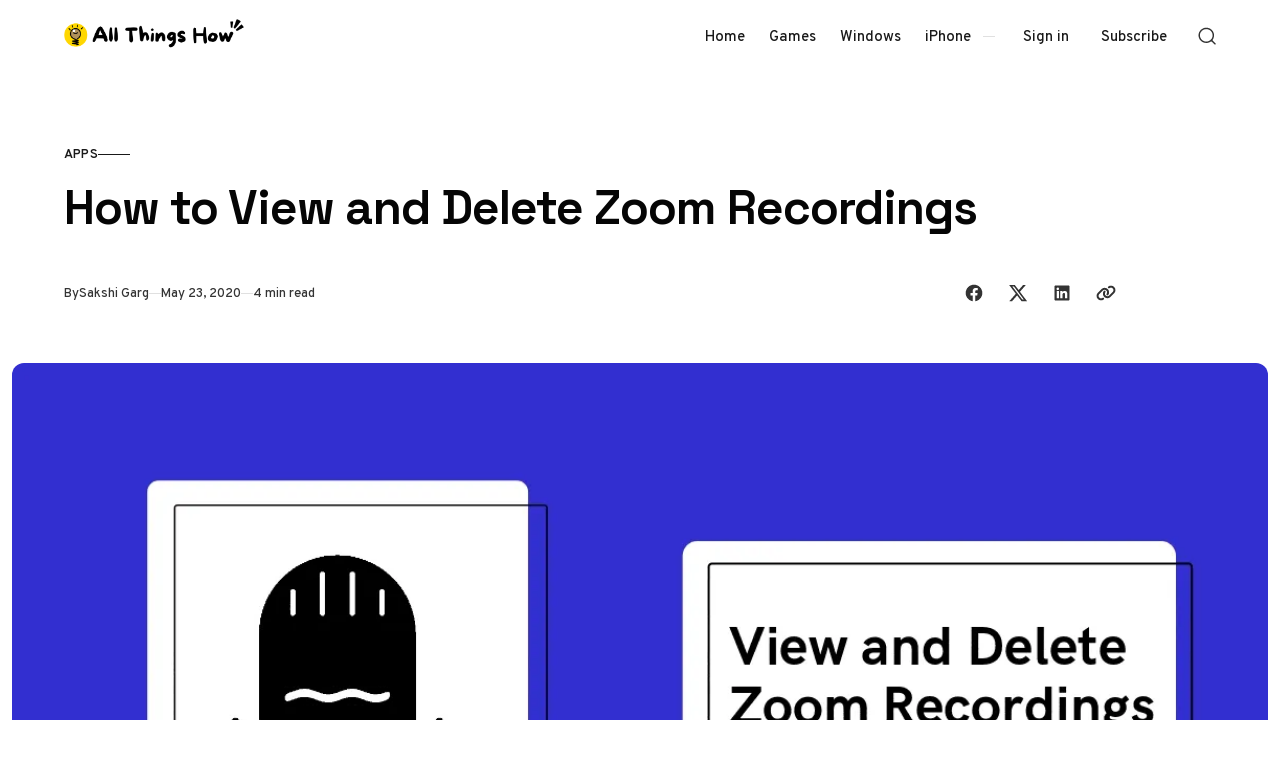

--- FILE ---
content_type: text/html; charset=utf-8
request_url: https://allthings.how/how-to-view-and-delete-zoom-recordings/
body_size: 14942
content:
<!doctype html>
<html lang="en" class="no-js" data-color-scheme="light" data-accent-color-scheme="dark" data-accent-color-contrast="true" data-accent-color-dark-contrast="false">

<head>
    <title>How to View and Delete Zoom Recordings</title>
    <meta charset="utf-8">
    <meta name="viewport" content="width=device-width, initial-scale=1.0">
    <script>document.documentElement.classList.replace('no-js','js');</script>
    <script>
        if (window.localStorage.getItem(`pinolada-pcs-${window.location.hostname}`) && !document.documentElement.hasAttribute('data-prefers-color-scheme')) {
            document.documentElement.setAttribute('data-prefers-color-scheme', window.localStorage.getItem(`pinolada-pcs-${window.location.hostname}`));
        }
    </script>

            <link rel="preload" as="image"
            imagesrcset="/content/images/size/w500/format/webp/wordpress/2020/05/allthings.how-how-to-view-and-delete-zoom-recordings-view-and-delete-zoom-recordings.gif 500w,/content/images/size/w640/format/webp/wordpress/2020/05/allthings.how-how-to-view-and-delete-zoom-recordings-view-and-delete-zoom-recordings.gif 640w,/content/images/size/w855/format/webp/wordpress/2020/05/allthings.how-how-to-view-and-delete-zoom-recordings-view-and-delete-zoom-recordings.gif 855w,/content/images/size/w1120/format/webp/wordpress/2020/05/allthings.how-how-to-view-and-delete-zoom-recordings-view-and-delete-zoom-recordings.gif 1120w,/content/images/size/w1284/format/webp/wordpress/2020/05/allthings.how-how-to-view-and-delete-zoom-recordings-view-and-delete-zoom-recordings.gif 1284w,/content/images/size/w1920/format/webp/wordpress/2020/05/allthings.how-how-to-view-and-delete-zoom-recordings-view-and-delete-zoom-recordings.gif 1920w,/content/images/size/w2560/format/webp/wordpress/2020/05/allthings.how-how-to-view-and-delete-zoom-recordings-view-and-delete-zoom-recordings.gif 2560w"
            imagesizes="(min-width: 82.75em) 1284px, calc(100vw - 16px)">


    
    <link rel="preload" as="font" type="font/woff2" href="https://allthings.how/assets/fonts/space-grotesk-v16-regular-latin.woff2?v=86fc14df86" crossorigin>
    <link rel="preload" as="font" type="font/woff2" href="https://allthings.how/assets/fonts/overpass-v13-regular-latin.woff2?v=86fc14df86" crossorigin>

<style>
    @font-face {
        font-family: 'Space Grotesk';
        font-style: normal;
        font-weight: 300 700;
        font-display: swap;
        src: url('https://allthings.how/assets/fonts/space-grotesk-v16-regular-latin-ext.woff2?v=86fc14df86') format('woff2');
        unicode-range: U+0100-02AF, U+0304, U+0308, U+0329, U+1E00-1E9F, U+1EF2-1EFF, U+2020, U+20A0-20AB, U+20AD-20C0, U+2113, U+2C60-2C7F, U+A720-A7FF;
    }

    @font-face {
        font-family: 'Space Grotesk';
        font-style: normal;
        font-weight: 300 700;
        font-display: swap;
        src: url('https://allthings.how/assets/fonts/space-grotesk-v16-regular-latin.woff2?v=86fc14df86') format('woff2');
        unicode-range: U+0000-00FF, U+0131, U+0152-0153, U+02BB-02BC, U+02C6, U+02DA, U+02DC, U+0304, U+0308, U+0329, U+2000-206F, U+2074, U+20AC, U+2122, U+2191, U+2193, U+2212, U+2215, U+FEFF, U+FFFD;
    }
    @font-face {
        font-family: 'Overpass';
        font-style: italic;
        font-weight: 100 900;
        font-display: swap;
        src: url('https://allthings.how/assets/fonts/overpass-v13-italic-latin-ext.woff2?v=86fc14df86') format('woff2');
        unicode-range: U+0100-02AF, U+0304, U+0308, U+0329, U+1E00-1E9F, U+1EF2-1EFF, U+2020, U+20A0-20AB, U+20AD-20C0, U+2113, U+2C60-2C7F, U+A720-A7FF;
    }

    @font-face {
        font-family: 'Overpass';
        font-style: italic;
        font-weight: 100 900;
        font-display: swap;
        src: url('https://allthings.how/assets/fonts/overpass-v13-italic-latin.woff2?v=86fc14df86') format('woff2');
        unicode-range: U+0000-00FF, U+0131, U+0152-0153, U+02BB-02BC, U+02C6, U+02DA, U+02DC, U+0304, U+0308, U+0329, U+2000-206F, U+2074, U+20AC, U+2122, U+2191, U+2193, U+2212, U+2215, U+FEFF, U+FFFD;
    }

    @font-face {
        font-family: 'Overpass';
        font-style: normal;
        font-weight: 100 900;
        font-display: swap;
        src: url('https://allthings.how/assets/fonts/overpass-v13-regular-latin-ext.woff2?v=86fc14df86') format('woff2');
        unicode-range: U+0100-02AF, U+0304, U+0308, U+0329, U+1E00-1E9F, U+1EF2-1EFF, U+2020, U+20A0-20AB, U+20AD-20C0, U+2113, U+2C60-2C7F, U+A720-A7FF;
    }

    @font-face {
        font-family: 'Overpass';
        font-style: normal;
        font-weight: 100 900;
        font-display: swap;
        src: url('https://allthings.how/assets/fonts/overpass-v13-regular-latin.woff2?v=86fc14df86') format('woff2');
        unicode-range: U+0000-00FF, U+0131, U+0152-0153, U+02BB-02BC, U+02C6, U+02DA, U+02DC, U+0304, U+0308, U+0329, U+2000-206F, U+2074, U+20AC, U+2122, U+2191, U+2193, U+2212, U+2215, U+FEFF, U+FFFD;
    }

    :root {
        --pinolada--font-family--headings: var(--gh-font-heading, 'Space Grotesk', 'Arial', sans-serif);
        --pinolada--font-weight--headings: 650;
        --pinolada--letter-spacing--headings: -0.02em;
        --pinolada--underline-position--headings: 1.1em;
        --pinolada--font-family--base: var(--gh-font-body, 'Overpass', 'Arial', sans-serif);
        --pinolada--font-weight--base: 400;
        --pinolada--font-weight--base-bold: 600;
        --pinolada--font-family--elements: var(--gh-font-body, 'Overpass', 'Arial', sans-serif);
        --pinolada--font-weight--elements: 500;
        --pinolada--font-weight--elements-bold: 600;
}
</style>

    <link rel="stylesheet" href="https://allthings.how/assets/dist/style.css?v=86fc14df86">

    <link rel="icon" href="https://allthings.how/content/images/size/w256h256/2023/03/allthings.how-icon.png" type="image/png">
    <link rel="canonical" href="https://allthings.how/how-to-view-and-delete-zoom-recordings/">
    <meta name="referrer" content="no-referrer-when-downgrade">
    
    <meta property="og:site_name" content="All Things How">
    <meta property="og:type" content="article">
    <meta property="og:title" content="How to View and Delete Zoom Recordings">
    <meta property="og:description" content="The video meeting app Zoom’s popularity skyrocketed these past few months. “Let’s Zoom” has become a permanent part of people’s vocabulary across the globe whether it’s for school, work, or a party. Zoom owes its cult-status to the wonderful features it offers, even if you using">
    <meta property="og:url" content="https://allthings.how/how-to-view-and-delete-zoom-recordings/">
    <meta property="og:image" content="https://allthings.how/content/images/wordpress/2020/05/allthings.how-how-to-view-and-delete-zoom-recordings-view-and-delete-zoom-recordings.gif">
    <meta property="article:published_time" content="2020-05-23T02:50:12.000Z">
    <meta property="article:modified_time" content="2020-05-23T02:50:22.000Z">
    <meta property="article:tag" content="Apps">
    <meta property="article:tag" content="Zoom">
    
    <meta property="article:publisher" content="https://www.facebook.com/allthingshow">
    <meta name="twitter:card" content="summary_large_image">
    <meta name="twitter:title" content="How to View and Delete Zoom Recordings">
    <meta name="twitter:description" content="The video meeting app Zoom’s popularity skyrocketed these past few months. “Let’s Zoom” has become a permanent part of people’s vocabulary across the globe whether it’s for school, work, or a party. Zoom owes its cult-status to the wonderful features it offers, even if you using">
    <meta name="twitter:url" content="https://allthings.how/how-to-view-and-delete-zoom-recordings/">
    <meta name="twitter:image" content="https://allthings.how/content/images/wordpress/2020/05/allthings.how-how-to-view-and-delete-zoom-recordings-view-and-delete-zoom-recordings.gif">
    <meta name="twitter:label1" content="Written by">
    <meta name="twitter:data1" content="Sakshi Garg">
    <meta name="twitter:label2" content="Filed under">
    <meta name="twitter:data2" content="Apps, Zoom">
    <meta name="twitter:site" content="@allthingshow">
    <meta property="og:image:width" content="1200">
    <meta property="og:image:height" content="676">
    
    <script type="application/ld+json">
{
    "@context": "https://schema.org",
    "@type": "Article",
    "publisher": {
        "@type": "Organization",
        "name": "All Things How",
        "url": "https://allthings.how/",
        "logo": {
            "@type": "ImageObject",
            "url": "https://allthings.how/content/images/2023/10/All-Things-How-Logo-2.png"
        }
    },
    "author": {
        "@type": "Person",
        "name": "Sakshi Garg",
        "image": {
            "@type": "ImageObject",
            "url": "https://www.gravatar.com/avatar/39edd8d5cf79d52712eab22217d43dab?s=250&r=x&d=mp",
            "width": 250,
            "height": 250
        },
        "url": "https://allthings.how/author/sakshi/",
        "sameAs": []
    },
    "headline": "How to View and Delete Zoom Recordings",
    "url": "https://allthings.how/how-to-view-and-delete-zoom-recordings/",
    "datePublished": "2020-05-23T02:50:12.000Z",
    "dateModified": "2020-05-23T02:50:22.000Z",
    "image": {
        "@type": "ImageObject",
        "url": "https://allthings.how/content/images/wordpress/2020/05/allthings.how-how-to-view-and-delete-zoom-recordings-view-and-delete-zoom-recordings.gif",
        "width": 1200,
        "height": 676
    },
    "keywords": "Apps, Zoom",
    "description": "\n\n\nThe video meeting app Zoom’s popularity skyrocketed these past few months. “Let’s Zoom” has become a permanent part of people’s vocabulary across the globe whether it’s for school, work, or a party. Zoom owes its cult-status to the wonderful features it offers, even if you using a free account.\n\n\n\n\n\nOne such feature that enjoys extreme favoritism among users is the ability to record the meetings so you don’t have to worry about taking notes and stuff. It allows you to be 100 percent present i",
    "mainEntityOfPage": "https://allthings.how/how-to-view-and-delete-zoom-recordings/"
}
    </script>

    <meta name="generator" content="Ghost 6.16">
    <link rel="alternate" type="application/rss+xml" title="All Things How" href="https://allthings.how/rss/">
    <script defer src="https://cdn.jsdelivr.net/ghost/portal@~2.58/umd/portal.min.js" data-i18n="true" data-ghost="https://allthings.how/" data-key="52a8a3514e22056db290e06776" data-api="https://all-things-how.ghost.io/ghost/api/content/" data-locale="en" crossorigin="anonymous"></script><style id="gh-members-styles">.gh-post-upgrade-cta-content,
.gh-post-upgrade-cta {
    display: flex;
    flex-direction: column;
    align-items: center;
    font-family: -apple-system, BlinkMacSystemFont, 'Segoe UI', Roboto, Oxygen, Ubuntu, Cantarell, 'Open Sans', 'Helvetica Neue', sans-serif;
    text-align: center;
    width: 100%;
    color: #ffffff;
    font-size: 16px;
}

.gh-post-upgrade-cta-content {
    border-radius: 8px;
    padding: 40px 4vw;
}

.gh-post-upgrade-cta h2 {
    color: #ffffff;
    font-size: 28px;
    letter-spacing: -0.2px;
    margin: 0;
    padding: 0;
}

.gh-post-upgrade-cta p {
    margin: 20px 0 0;
    padding: 0;
}

.gh-post-upgrade-cta small {
    font-size: 16px;
    letter-spacing: -0.2px;
}

.gh-post-upgrade-cta a {
    color: #ffffff;
    cursor: pointer;
    font-weight: 500;
    box-shadow: none;
    text-decoration: underline;
}

.gh-post-upgrade-cta a:hover {
    color: #ffffff;
    opacity: 0.8;
    box-shadow: none;
    text-decoration: underline;
}

.gh-post-upgrade-cta a.gh-btn {
    display: block;
    background: #ffffff;
    text-decoration: none;
    margin: 28px 0 0;
    padding: 8px 18px;
    border-radius: 4px;
    font-size: 16px;
    font-weight: 600;
}

.gh-post-upgrade-cta a.gh-btn:hover {
    opacity: 0.92;
}</style>
    <script defer src="https://cdn.jsdelivr.net/ghost/sodo-search@~1.8/umd/sodo-search.min.js" data-key="52a8a3514e22056db290e06776" data-styles="https://cdn.jsdelivr.net/ghost/sodo-search@~1.8/umd/main.css" data-sodo-search="https://all-things-how.ghost.io/" data-locale="en" crossorigin="anonymous"></script>
    
    <link href="https://allthings.how/webmentions/receive/" rel="webmention">
    <script defer src="/public/cards.min.js?v=86fc14df86"></script>
    <link rel="stylesheet" type="text/css" href="/public/cards.min.css?v=86fc14df86">
    <script defer src="/public/comment-counts.min.js?v=86fc14df86" data-ghost-comments-counts-api="https://allthings.how/members/api/comments/counts/"></script>
    <script defer src="/public/member-attribution.min.js?v=86fc14df86"></script><style>:root {--ghost-accent-color: #000000;}</style>
    <style>
  @media (min-width: 1024px) {
    .article-main > *:not(.article-sidebar) {
        grid-column: 1;
        --pinolada--canvas--container-max-width: black !important;
    }
}
  td:first-child {
    font-weight: var(--pinolada--font-weight--base-bold);
  }
</style>

<style>
  /* Ghost Post Creator: countdown card */
.gpc-countdown {
  border: 1px solid rgba(0, 0, 0, 0.12);
  border-radius: 12px;
  padding: 16px;
  background: rgba(0, 0, 0, 0.02);
}

.gpc-countdown__title {
  font-weight: 600;
  margin: 0 0 12px;
}

.gpc-countdown__grid {
  display: flex;
  flex-wrap: wrap;
  gap: 12px;
}

.gpc-countdown__cell {
  flex: 1 1 92px;
  min-width: 92px;
  padding: 12px 10px;
  border-radius: 10px;
  background: rgba(255, 255, 255, 0.9);
  text-align: center;
}

.gpc-countdown__num {
  display: block;
  font-variant-numeric: tabular-nums;
  font-weight: 700;
  font-size: 22px;
  line-height: 1.1;
}

.gpc-countdown__unit {
  display: block;
  font-size: 11px;
  letter-spacing: 0.06em;
  text-transform: uppercase;
  opacity: 0.72;
  margin-top: 4px;
}

.gpc-countdown__meta {
  margin-top: 10px;
  font-size: 13px;
  opacity: 0.8;
}
</style>  

<style>
  /* YouTube Embed Card Styles v2.0 */
.yt-embed-card{font-family:-apple-system,BlinkMacSystemFont,"Segoe UI",Roboto,Helvetica,Arial,sans-serif;background:#fff;border:1px solid #dee2e6;border-radius:12px;overflow:hidden;width:100%;margin:1.6rem 0;box-shadow:0 4px 12px rgba(0,0,0,.08);cursor:pointer;transition:transform .2s ease,box-shadow .2s ease;outline:none}.yt-embed-card:focus-visible{box-shadow:0 4px 16px rgba(0,0,0,.12),0 0 0 3px rgba(99,102,241,.5);transform:translateY(-2px)}.yt-embed-header{display:flex;align-items:center;padding:12px 16px;gap:10px}.yt-icon{width:20px;height:20px;fill:#ff0000}.yt-channel-info{font-size:14px;display:flex;align-items:baseline;gap:6px}.yt-channel-info a{color:#212529;font-weight:600;text-decoration:none;border-bottom:1px solid transparent}.yt-channel-info a:hover{border-bottom-color:#212529}.yt-source-domain{color:#6c757d;font-size:13px}.yt-embed-content{position:relative}.yt-embed-content img{width:100%;display:block;vertical-align:middle;aspect-ratio:16/9;object-fit:cover;border:0;background-color:#e9ecef;transition:opacity .2s ease}.yt-embed-card:hover .yt-embed-content img{opacity:.88}.play-button{position:absolute;left:50%;top:50%;transform:translate(-50%,-50%) scale(.9);width:68px;height:68px;border-radius:50%;display:flex;align-items:center;justify-content:center;background:rgba(255,255,255,.95);backdrop-filter:blur(4px);-webkit-backdrop-filter:blur(4px);transition:transform .2s ease,opacity .2s ease;opacity:0;pointer-events:none}.play-button::before{content:"";display:block;width:28px;height:28px;margin-left:4px;mask:url('data:image/svg+xml;utf8,<svg xmlns="http://www.w3.org/2000/svg" viewBox="0 0 24 24"><path fill="black" d="M8 5v14l11-7z"/></svg>') center/contain no-repeat;background-color:#ff0000}.yt-embed-card:hover .play-button{opacity:1;transform:translate(-50%,-50%) scale(1)}.yt-embed-footer{padding:12px 16px 16px}.yt-video-title{font-size:16px;font-weight:600;color:#212529;line-height:1.4;margin:0 0 8px 0}.yt-start-info{display:flex;align-items:center;gap:6px;font-size:13px;color:#6c757d}.clock-icon{width:14px;height:14px;fill:currentColor}
</style>

<script>
  // YouTube Lazy-Load Script v2.0
function initYouTubeEmbeds() {
  document.querySelectorAll('.yt-embed-card').forEach(card => {
    if (card.dataset.initialized) return;
    card.dataset.initialized = 'true';

    card.querySelectorAll('a').forEach(a => a.addEventListener('click', e => e.stopPropagation()));

    const activate = () => {
      const videoId = card.dataset.videoId;
      const start = card.dataset.start || 0;
      
      const iframeContainer = document.createElement('div');
      iframeContainer.style.position = 'relative';
      iframeContainer.style.paddingBottom = '56.25%'; // 16:9 aspect ratio
      iframeContainer.style.height = '0';
      iframeContainer.style.overflow = 'hidden';
      
      const iframe = document.createElement('iframe');
      iframe.src = `https://www.youtube.com/embed/${videoId}?feature=oembed&autoplay=1&start=${start}`;
      iframe.style.position = 'absolute';
      iframe.style.top = '0';
      iframe.style.left = '0';
      iframe.style.width = '100%';
      iframe.style.height = '100%';
      iframe.frameBorder = '0';
      iframe.allow = 'accelerometer; autoplay; clipboard-write; encrypted-media; gyroscope; picture-in-picture; web-share';
      iframe.setAttribute('referrerpolicy', 'strict-origin-when-cross-origin');
      iframe.allowFullscreen = true;
      iframe.title = 'YouTube video player';
      
      iframeContainer.appendChild(iframe);
      
      card.innerHTML = '';
      card.style.padding = '0';
      card.appendChild(iframeContainer);
      card.removeEventListener('click', activate);
      card.removeEventListener('keydown', onKeyDown);
    };

    const onKeyDown = (ev) => {
      if (ev.key === 'Enter' || ev.key === ' ') {
        ev.preventDefault();
        activate();
      }
    };

    card.addEventListener('click', activate, { once: true });
    card.addEventListener('keydown', onKeyDown, { once: true });
  });
}

if (document.readyState === 'loading') {
    document.addEventListener('DOMContentLoaded', initYouTubeEmbeds);
} else {
    initYouTubeEmbeds();
}
// For single-page applications or dynamic content, call initYouTubeEmbeds() again.
</script>

<script type="text/javascript" async="async" data-noptimize="1" data-cfasync="false" src="//scripts.mediavine.com/tags/all-things-how.js"></script>
<script defer data-domain="allthings.how" src="https://analytics.allthings.how/js/script.file-downloads.outbound-links.pageview-props.js"></script>
<script>window.plausible = window.plausible || function() { (window.plausible.q = window.plausible.q || []).push(arguments) }</script>

    <link rel="stylesheet" href="https://allthings.how/assets/custom.css?v=86fc14df86">

    <script>
    document.documentElement.setAttribute('data-color-scheme', getComputedStyle(document.documentElement).getPropertyValue('--pinolada-color-scheme') === 'dark' ? 'dark' : 'light');
    document.documentElement.setAttribute('data-accent-color-scheme', getComputedStyle(document.documentElement).getPropertyValue('--pinolada-accent-color-scheme') === 'light' ? 'light' : 'dark');
    document.documentElement.setAttribute('data-accent-color-contrast', getComputedStyle(document.documentElement).getPropertyValue('--pinolada-accent-color-contrast') === 'false' ? 'false' : 'true');
    document.documentElement.setAttribute('data-color-dark-scheme', getComputedStyle(document.documentElement).getPropertyValue('--pinolada-dark-mode-color-scheme') === 'light' ? 'light' : 'dark');
    document.documentElement.setAttribute('data-accent-color-dark-contrast', getComputedStyle(document.documentElement).getPropertyValue('--pinolada-dark-mode-accent-color-contrast') === 'true' ? 'true' : 'false');
    document.documentElement.setAttribute('data-accent-color-dark-scheme', getComputedStyle(document.documentElement).getPropertyValue('--pinolada-dark-mode-accent-color-scheme') === 'light' ? 'light' : 'dark');
</script>
</head>

<body class="post-template tag-apps tag-zoom tag-hash-wordpress tag-hash-import-2023-03-26-18-45 tag-hash-import-2023-03-26-20-20">

    <a class="skip-link visually-hidden-focusable" href="#main">Skip to content</a>

    <div class="site">

        <header id="site-header" class="site-header">
    <div class="site-header__container">

        <a href="https://allthings.how" rel="home" class="site-header__logo">
                <img class="site-header__logo-image" data-logo-color-scheme="default" src="https://allthings.how/content/images/2023/10/All-Things-How-Logo-2.png" alt="All Things How">
        </a>

        <div id="site-navigation" class="site-navigation">
            <div class="site-navigation__inner">
                    <nav class="nav-primary">
        <ul class="nav-primary__menu">
             
                <li class="nav-primary__menu-item">
                    <a class="nav-primary__menu-link" href="https://allthings.how/">
                        <span class="nav-primary__menu-title">Home</span>
                    </a>
                </li>
             
             
                <li class="nav-primary__menu-item">
                    <a class="nav-primary__menu-link" href="https://allthings.how/tag/games/">
                        <span class="nav-primary__menu-title">Games</span>
                    </a>
                </li>
             
             
                <li class="nav-primary__menu-item">
                    <a class="nav-primary__menu-link" href="https://allthings.how/tag/windows-11/">
                        <span class="nav-primary__menu-title">Windows</span>
                    </a>
                </li>
             
             
                <li class="nav-primary__menu-item">
                    <a class="nav-primary__menu-link" href="https://allthings.how/tag/iphone/">
                        <span class="nav-primary__menu-title">iPhone</span>
                    </a>
                </li>
             
        </ul>
    </nav>


                    <div class="site-account">
                                <a class="site-account__link" href="#/portal/signin" data-portal="signin">Sign in</a>
                                <a class="site-account__button button" data-btn-size="small" href="#/portal/signup" data-portal="signup">Subscribe</a>
                    </div>

            </div>
        </div>

        <button
            class="site-header__search-trigger"
            aria-label="Open Search"
            data-ghost-search>
            <svg version="1.1" aria-hidden="true" width="19" height="19" viewBox="0 0 19 19" fill="none" xmlns="http://www.w3.org/2000/svg"><path fill-rule="evenodd" clip-rule="evenodd" d="M2.04004 8.79391C2.04004 5.18401 5.02763 2.23297 8.74367 2.23297C12.4597 2.23297 15.4473 5.18401 15.4473 8.79391C15.4473 12.4038 12.4597 15.3549 8.74367 15.3549C5.02763 15.3549 2.04004 12.4038 2.04004 8.79391ZM8.74367 0.732971C4.22666 0.732971 0.540039 4.32838 0.540039 8.79391C0.540039 13.2595 4.22666 16.8549 8.74367 16.8549C10.4144 16.8549 11.9716 16.363 13.2706 15.5171C13.6981 15.2387 14.2697 15.2585 14.6339 15.6158L17.4752 18.4027C17.7668 18.6887 18.2338 18.6887 18.5254 18.4027V18.4027C18.8251 18.1087 18.8251 17.626 18.5254 17.332L15.725 14.5853C15.3514 14.2188 15.3296 13.6296 15.6192 13.1936C16.4587 11.9301 16.9473 10.4197 16.9473 8.79391C16.9473 4.32838 13.2607 0.732971 8.74367 0.732971Z" fill="currentColor"/></svg>
        </button>

        <button
            class="site-header__hamburger"
            data-site-action-trigger="navigation"
            aria-label="Open Menu"
            aria-expanded="false"
            aria-controls="site-navigation">
            <svg version="1.1" aria-hidden="true" width="24" height="25" viewBox="0 0 24 25" fill="none" xmlns="http://www.w3.org/2000/svg">
    <rect class="hamburger-line-1" y="3" width="24" height="2" rx="0.75" fill="currentColor"/>
    <rect class="hamburger-line-2" y="11.5" width="22" height="2" rx="0.75" fill="currentColor"/>
    <rect class="hamburger-line-3" y="20" width="12" height="2" rx="0.75" fill="currentColor"/>
</svg>
        </button>

    </div>

</header>

        <main id="main" class="site-main" tabindex="-1">
            

<article class="article post tag-apps tag-zoom tag-hash-wordpress tag-hash-import-2023-03-26-18-45 tag-hash-import-2023-03-26-20-20">

    <header class="article-header section" data-canvas-grid="container" data-post-type="post" data-section="first" data-style="stack" data-has-featured-image="true">
    <div class="article-header__content">
            <a href="/tag/apps/" class="article-header__primary-tag" rel="tag">Apps</a>
        <div class="article-header__content-main" data-has-excerpt="false">
            <h1 class="article-header__title">
                <span class="article-header__title-inner">How to View and Delete Zoom Recordings</span>
            </h1>
        </div>
        <div class="article-header__footer">
            <div class="article-header__footer-meta">
                <span class="article-header__meta article-header__meta--author">
                    <span class="article-header__meta--inner">
                        <span class="article-header__meta-info">By</span>
                        <a href="https://allthings.how/author/sakshi/" class="article-header__meta-link">Sakshi Garg</a>
                    </span>
                </span>
                <time class="article-header__meta article-header__meta--date" datetime="2020-05-23">May 23, 2020</time>
                <span class="article-header__meta article-header__meta--read-time">4 min read</span>
            </div>
            <div class="article-header__footer-sharing">
                <div class="sharing-buttons">
    <span class="visually-hidden">Share with friends</span>
    <a href="https://www.facebook.com/sharer.php?u=https://allthings.how/how-to-view-and-delete-zoom-recordings/" title="Share on Facebook" target="_blank" rel="noopener" class="sharing-buttons__link" data-social="facebook"><svg width="24" height="24" viewBox="0 0 24 24" version="1.1" xmlns="http://www.w3.org/2000/svg" aria-hidden="true" focusable="false"><path d="M12 2C6.5 2 2 6.5 2 12c0 5 3.7 9.1 8.4 9.9v-7H7.9V12h2.5V9.8c0-2.5 1.5-3.9 3.8-3.9 1.1 0 2.2.2 2.2.2v2.5h-1.3c-1.2 0-1.6.8-1.6 1.6V12h2.8l-.4 2.9h-2.3v7C18.3 21.1 22 17 22 12c0-5.5-4.5-10-10-10z" fill="currentColor"></path></svg>
</a>
    <a href="https://x.com/intent/post?url=https://allthings.how/how-to-view-and-delete-zoom-recordings/&amp;text=How%20to%20View%20and%20Delete%20Zoom%20Recordings" title="Share on X" target="_blank" rel="noopener" class="sharing-buttons__link" data-social="x"><svg width="24" height="24" viewBox="0 0 24 24" fill="none" xmlns="http://www.w3.org/2000/svg" aria-hidden="true" focusable="false"><path d="M18.2439 2.25H21.5519L14.3249 10.51L22.8269 21.75H16.1699L10.9559 14.933L4.98991 21.75H1.67991L9.40991 12.915L1.25391 2.25H8.07991L12.7929 8.481L18.2439 2.25ZM17.0829 19.77H18.9159L7.08391 4.126H5.11691L17.0829 19.77Z" fill="currentColor"/></svg>
</a>
    <a href="https://www.linkedin.com/shareArticle?mini=true&amp;url=https://allthings.how/how-to-view-and-delete-zoom-recordings/&amp;title=How%20to%20View%20and%20Delete%20Zoom%20Recordings" title="Share on LinkedIn" target="_blank" rel="noopener" class="sharing-buttons__link" data-social="linkedin"><svg width="24" height="24" viewBox="0 0 24 24" version="1.1" xmlns="http://www.w3.org/2000/svg" aria-hidden="true" focusable="false"><path d="M19.7,3H4.3C3.582,3,3,3.582,3,4.3v15.4C3,20.418,3.582,21,4.3,21h15.4c0.718,0,1.3-0.582,1.3-1.3V4.3 C21,3.582,20.418,3,19.7,3z M8.339,18.338H5.667v-8.59h2.672V18.338z M7.004,8.574c-0.857,0-1.549-0.694-1.549-1.548 c0-0.855,0.691-1.548,1.549-1.548c0.854,0,1.547,0.694,1.547,1.548C8.551,7.881,7.858,8.574,7.004,8.574z M18.339,18.338h-2.669 v-4.177c0-0.996-0.017-2.278-1.387-2.278c-1.389,0-1.601,1.086-1.601,2.206v4.249h-2.667v-8.59h2.559v1.174h0.037 c0.356-0.675,1.227-1.387,2.526-1.387c2.703,0,3.203,1.779,3.203,4.092V18.338z" fill="currentColor"></path></svg>
</a>
    <button class="sharing-buttons__link" title="Copy link" data-social="copy-link" data-copy-link="https://allthings.how/how-to-view-and-delete-zoom-recordings/">
        <svg width="24" height="24" version="1.1" aria-hidden="true" focusable="false" xmlns="http://www.w3.org/2000/svg" viewBox="0 0 640 512"><path d="M579.8 267.7c56.5-56.5 56.5-148 0-204.5c-50-50-128.8-56.5-186.3-15.4l-1.6 1.1c-14.4 10.3-17.7 30.3-7.4 44.6s30.3 17.7 44.6 7.4l1.6-1.1c32.1-22.9 76-19.3 103.8 8.6c31.5 31.5 31.5 82.5 0 114L422.3 334.8c-31.5 31.5-82.5 31.5-114 0c-27.9-27.9-31.5-71.8-8.6-103.8l1.1-1.6c10.3-14.4 6.9-34.4-7.4-44.6s-34.4-6.9-44.6 7.4l-1.1 1.6C206.5 251.2 213 330 263 380c56.5 56.5 148 56.5 204.5 0L579.8 267.7zM60.2 244.3c-56.5 56.5-56.5 148 0 204.5c50 50 128.8 56.5 186.3 15.4l1.6-1.1c14.4-10.3 17.7-30.3 7.4-44.6s-30.3-17.7-44.6-7.4l-1.6 1.1c-32.1 22.9-76 19.3-103.8-8.6C74 372 74 321 105.5 289.5L217.7 177.2c31.5-31.5 82.5-31.5 114 0c27.9 27.9 31.5 71.8 8.6 103.9l-1.1 1.6c-10.3 14.4-6.9 34.4 7.4 44.6s34.4 6.9 44.6-7.4l1.1-1.6C433.5 260.8 427 182 377 132c-56.5-56.5-148-56.5-204.5 0L60.2 244.3z" fill="currentColor"/></svg>
        <span class="sharing-buttons__tooltip" role="tooltip" aria-hidden="true">Link copied</span>
    </button>
</div>
            </div>
        </div>
    </div>
    <figure class="article-header__figure">
        <img class="article-header__image"
            width="16" height="9"
            src="/content/images/size/w1284/format/webp/wordpress/2020/05/allthings.how-how-to-view-and-delete-zoom-recordings-view-and-delete-zoom-recordings.gif"
            srcset="/content/images/size/w500/format/webp/wordpress/2020/05/allthings.how-how-to-view-and-delete-zoom-recordings-view-and-delete-zoom-recordings.gif 500w,/content/images/size/w640/format/webp/wordpress/2020/05/allthings.how-how-to-view-and-delete-zoom-recordings-view-and-delete-zoom-recordings.gif 640w,/content/images/size/w855/format/webp/wordpress/2020/05/allthings.how-how-to-view-and-delete-zoom-recordings-view-and-delete-zoom-recordings.gif 855w,/content/images/size/w1120/format/webp/wordpress/2020/05/allthings.how-how-to-view-and-delete-zoom-recordings-view-and-delete-zoom-recordings.gif 1120w,/content/images/size/w1284/format/webp/wordpress/2020/05/allthings.how-how-to-view-and-delete-zoom-recordings-view-and-delete-zoom-recordings.gif 1284w,/content/images/size/w1920/format/webp/wordpress/2020/05/allthings.how-how-to-view-and-delete-zoom-recordings-view-and-delete-zoom-recordings.gif 1920w,/content/images/size/w2560/format/webp/wordpress/2020/05/allthings.how-how-to-view-and-delete-zoom-recordings-view-and-delete-zoom-recordings.gif 2560w"
            sizes="(min-width: 82.75em) 1284px, calc(100vw - 16px)"
            loading="eager"
            fetchpriority="high"
            alt="How to View and Delete Zoom Recordings"
            onload="this.setAttribute('data-loaded', true)">
    </figure>
</header>

    <div class="article-main section" data-canvas-grid="content">
        <div class="article-content" data-canvas-grid="content" data-canvas-grid-self="start">
            <!--kg-card-begin: html-->
<p>The video meeting app Zoom&#8217;s popularity skyrocketed these past few months. &#8220;Let&#8217;s Zoom&#8221; has become a permanent part of people&#8217;s vocabulary across the globe whether it&#8217;s for school, work, or a party. Zoom owes its cult-status to the wonderful features it offers, even if you using a free account.</p>



<p>One such feature that enjoys extreme favoritism among users is the ability to record the meetings so you don&#8217;t have to worry about taking notes and stuff. It allows you to be 100 percent present in the meeting. You can record Zoom meetings awfully easily, either locally on the computer, or to the Zoom cloud if you&#8217;re a licensed user. Once you have recorded the meetings, it&#8217;s even easier to access these meeting recordings.</p>



<h2>Viewing Recordings using the Desktop Client</h2>



<p>Finding your meeting recordings has to be the easiest using the Zoom Desktop client. Open the desktop client and log in using the Zoom account with which you recorded the meeting. Go to &#8216;Meetings&#8217; and then click on the &#8216;Recorded&#8217; tab.</p>



<div class="wp-block-image"><figure class="aligncenter size-large"><img decoding="async" width="508" height="343" src="https://allthings.how/content/images/wordpress/2020/05/allthings.how-how-to-view-and-delete-zoom-recordings-image.png" alt="" class="wp-image-34250" data-full="/content/images/wordpress/2020/05/allthings.how-how-to-view-and-delete-zoom-recordings-image.png" data-full-size="508x343" /></figure></div>



<p>Your meeting recordings will be listed there. The listed recordings will include any cloud recordings done with this account, as well as the local recordings done by this account on the device you are currently using. This means that you can access the local recordings only from the device used to record them. Click on the meeting you want to view the recording for. </p>



<p><strong>If it is a local recording,</strong> you can play the recording or just the audio file straight from the Desktop client. You can also delete the recording from the client by clicking the &#8216;Delete&#8217; option. </p>



<div class="wp-block-image"><figure class="aligncenter size-large"><img decoding="async" width="661" height="335" src="https://allthings.how/content/images/wordpress/2020/05/allthings.how-how-to-view-and-delete-zoom-recordings-image-1.png" alt="" class="wp-image-34252" data-full="/content/images/wordpress/2020/05/allthings.how-how-to-view-and-delete-zoom-recordings-image-1.png" data-full-size="661x335" /><figcaption>Locally Recorded Meeting on Zoom.</figcaption></figure></div>



<p class="has-subtle-background-background-color has-background"><strong>Note:</strong> The Delete button on the desktop client only deletes the recording from the client. The files will still be available on your computer.</p>



<p>To delete the recording completely, click on the &#8216;Open&#8217; option to go to the folder with the recording. </p>



<div class="wp-block-image"><figure class="aligncenter size-large"><img decoding="async" width="661" height="335" src="https://allthings.how/content/images/wordpress/2020/05/allthings.how-how-to-view-and-delete-zoom-recordings-image-2.png" alt="" class="wp-image-34253" data-full="/content/images/wordpress/2020/05/allthings.how-how-to-view-and-delete-zoom-recordings-image-2.png" data-full-size="661x335" /></figure></div>



<p>If you already deleted the recording from the client, you can also go to the path <code>C:\Users\[UserName]\Documents\Zoom</code>. All Zoom recordings are stored here by default. Select and delete the meeting folder to delete all recordings. The meeting folder will have the meeting date and time in its name so you will know which folder to delete.</p>



<div class="wp-block-image"><figure class="aligncenter size-large"><img decoding="async" width="599" height="272" src="https://allthings.how/content/images/wordpress/2020/05/allthings.how-how-to-view-and-delete-zoom-recordings-image-3.png" alt="" class="wp-image-34254" data-full="/content/images/wordpress/2020/05/allthings.how-how-to-view-and-delete-zoom-recordings-image-3.png" data-full-size="599x272" /></figure></div>



<p><strong>If it is a cloud recording,</strong> the only option present will be &#8216;Open&#8217;. Clicking on the option will open your cloud recordings on the Zoom Web Portal in your default browser automatically. </p>



<div class="wp-block-image"><figure class="aligncenter size-large"><img decoding="async" width="625" height="341" src="https://allthings.how/content/images/wordpress/2020/05/allthings.how-how-to-view-and-delete-zoom-recordings-image-4.png" alt="" class="wp-image-34255" data-full="/content/images/wordpress/2020/05/allthings.how-how-to-view-and-delete-zoom-recordings-image-4.png" data-full-size="625x341" /><figcaption>Zoom Meeting recorded on cloud.</figcaption></figure></div>



<p>From the Zoom Web Portal, you can view, play, and delete the cloud recording. Click on the &#8216;Delete&#8217; option (trash icon) to delete all files of a recording.</p>



<div class="wp-block-image"><figure class="aligncenter size-large"><img decoding="async" width="622" height="354" src="https://allthings.how/content/images/wordpress/2020/05/allthings.how-how-to-view-and-delete-zoom-recordings-image-5.png" alt="" class="wp-image-34257" data-full="/content/images/wordpress/2020/05/allthings.how-how-to-view-and-delete-zoom-recordings-image-5.png" data-full-size="622x354" /></figure></div>



<p>If a confirmation dialog box shows, click &#8216;Yes&#8217; to confirm. The recording will be deleted and moved to the bin.</p>



<div class="wp-block-image"><figure class="aligncenter size-large"><img decoding="async" width="552" height="194" src="https://allthings.how/content/images/wordpress/2020/05/allthings.how-how-to-view-and-delete-zoom-recordings-image-6.png" alt="" class="wp-image-34258" data-full="/content/images/wordpress/2020/05/allthings.how-how-to-view-and-delete-zoom-recordings-image-6.png" data-full-size="552x194" /></figure></div>



<p>The deleted recording will stay in the trash for 30 days after which you cannot recover it. You can also manually delete the recording from the trash to permanently delete it before the designated period.</p>



<hr class="wp-block-coblocks-dynamic-separator" style="height:50px"/>



<h2>Viewing Recordings Using the Web Portal</h2>



<p>You can also use the Zoom Web Portal to view your meeting recordings. Go to <a href="https://us04web.zoom.us/?ref=allthings.how">zoom.us</a> and login with your Zoom account. Go to &#8216;Recordings&#8217; from the navigation menu on the left.</p>



<div class="wp-block-image"><figure class="aligncenter size-large"><img decoding="async" width="355" height="434" src="https://allthings.how/content/images/wordpress/2020/05/allthings.how-how-to-view-and-delete-zoom-recordings-image-7.png" alt="" class="wp-image-34259" data-full="/content/images/wordpress/2020/05/allthings.how-how-to-view-and-delete-zoom-recordings-image-7.png" data-full-size="355x434" /></figure></div>



<p>All cloud recordings will be under the &#8216;Cloud Recordings&#8217; tab. Click on any recording to view the files and play it. </p>



<div class="wp-block-image"><figure class="aligncenter size-large"><img decoding="async" width="599" height="376" src="https://allthings.how/content/images/wordpress/2020/05/allthings.how-how-to-view-and-delete-zoom-recordings-image-8.png" alt="" class="wp-image-34261" data-full="/content/images/wordpress/2020/05/allthings.how-how-to-view-and-delete-zoom-recordings-image-8.png" data-full-size="599x376" /></figure></div>



<p>You can delete the files stores on the cloud by clicking the delete option no matter which device you are accessing the portal from. Click on &#8216;More&#8217; and then select &#8216;Delete&#8217; to delete the recording. Or you can also delete the recording after opening it by clicking the trash icon as before.</p>



<figure class="wp-block-image size-large"><img decoding="async" width="599" height="231" src="https://allthings.how/content/images/wordpress/2020/05/allthings.how-how-to-view-and-delete-zoom-recordings-image-10.png" alt="" class="wp-image-34263" data-full="/content/images/wordpress/2020/05/allthings.how-how-to-view-and-delete-zoom-recordings-image-10.png" data-full-size="599x231" /></figure>



<p>Go to the &#8216;Local Recordings&#8217; tab to view your local recordings on the portal.</p>



<div class="wp-block-image"><figure class="aligncenter size-large"><img decoding="async" width="598" height="240" src="https://allthings.how/content/images/wordpress/2020/05/allthings.how-how-to-view-and-delete-zoom-recordings-image-11.png" alt="" class="wp-image-34265" data-full="/content/images/wordpress/2020/05/allthings.how-how-to-view-and-delete-zoom-recordings-image-11.png" data-full-size="598x240" /></figure></div>



<p>The local recordings will be listed there along with the file path where they are stored. You cannot open a local recording from the web portal. To view it, go to the file path on the computer where it was stored.</p>



<div class="wp-block-image"><figure class="aligncenter size-large"><img decoding="async" width="744" height="238" src="https://allthings.how/content/images/wordpress/2020/05/allthings.how-how-to-view-and-delete-zoom-recordings-image-12.png" alt="" class="wp-image-34267" data-full="/content/images/wordpress/2020/05/allthings.how-how-to-view-and-delete-zoom-recordings-image-12.png" data-full-size="744x238" /></figure></div>



<p class="has-subtle-background-background-color has-background"><strong>Note:</strong> You will see that the Web portal shows a &#8216;Delete&#8217; option next to local recordings. Clicking the delete button only removes the recording from the list of recordings on your portal and does not delete the actual file, even if you are using the web portal on the same computer that houses the files.</p>



<hr class="wp-block-coblocks-dynamic-separator" style="height:50px"/>



<p>Zoom recordings are very helpful when you want to capture an important meeting so you can revisit it any time later on. Whether you are recording the meeting locally or on the cloud, viewing and deleting them is quite easy. You can view the recordings from both the desktop client or the web portal. But deleting them is a somewhat different matter. A local recording can only be deleted from the location where the files are stored, whereas cloud recordings from the web portal.</p>
<!--kg-card-end: html-->
        </div>

        <div class="article-sidebar">
            <aside class="sidebar" aria-label="Sidebar">
    <section class="widget widget-latest-posts">
        <h3 class="widget-title">Latest Posts</h3>

                <div class="widget-list">
                        <div class="widget-item">
                                <a href="/the-forces-codes-latest-working-list/" class="widget-item-image-container">
                                    <img class="widget-item-image" src="https://allthings.how/content/images/2026/01/roblox-12334058832-noFilter.jpg" alt="The Forces Codes (January 2026) — Latest Working Roblox List" loading="lazy">
                                </a>
                            <div class="widget-item-content">
                                <a class="widget-link" href="/the-forces-codes-latest-working-list/">The Forces Codes (January 2026) — Latest Working Roblox List</a>
                                <time class="widget-date" datetime="2026-01-31">Jan 31, 2026</time>
                            </div>
                        </div>
                        <div class="widget-item">
                                <a href="/dig-legends-codes-latest-working-list/" class="widget-item-image-container">
                                    <img class="widget-item-image" src="https://allthings.how/content/images/2026/01/roblox-103571191458177-noFilter.jpg" alt="Dig Legends Codes (January 2026) — All Working Potions List" loading="lazy">
                                </a>
                            <div class="widget-item-content">
                                <a class="widget-link" href="/dig-legends-codes-latest-working-list/">Dig Legends Codes (January 2026) — All Working Potions List</a>
                                <time class="widget-date" datetime="2026-01-31">Jan 31, 2026</time>
                            </div>
                        </div>
                        <div class="widget-item">
                                <a href="/slay-a-slime-codes-latest-working-list/" class="widget-item-image-container">
                                    <img class="widget-item-image" src="https://allthings.how/content/images/2026/01/roblox-99046552174353-noFilter.jpg" alt="Slay a Slime Codes (January 2026) — Current status and how to redeem" loading="lazy">
                                </a>
                            <div class="widget-item-content">
                                <a class="widget-link" href="/slay-a-slime-codes-latest-working-list/">Slay a Slime Codes (January 2026) — Current status and how to redeem</a>
                                <time class="widget-date" datetime="2026-01-31">Jan 31, 2026</time>
                            </div>
                        </div>
                </div>
    </section>
</aside>
        </div>

            <div class="article-tags">
                <div class="article-tags__cloud tagcloud"><a href="/tag/apps/">Apps</a><a href="/tag/zoom/">Zoom</a></div>
            </div>

            <div class="article-authors">
                    <div class="author-box" >
        <a href="/author/sakshi/" aria-hidden="true" tabindex="-1" class="author-box__avatar">
                <figure class="author-box__avatar-figure">
                    <img width="96" height="96" class="author-box__avatar-image" src="https://www.gravatar.com/avatar/39edd8d5cf79d52712eab22217d43dab?s&#x3D;250&amp;r&#x3D;x&amp;d&#x3D;mp" alt="Sakshi Garg" loading="lazy">
                </figure>
        </a>
        <div class="author-box__info">
            <h3 class="author-box__name">
                <span class="visually-hidden">Posted by</span>
                <a href="/author/sakshi/" class="author-box__name-link">Sakshi Garg</a>
            </h3>
        </div>
    </div>
            </div>

                <div class="article-newsletter">
                    <div class="newsletter-box">
    <h3 class="newsletter-box__title">Stay in the loop</h3>
    <p class="newsletter-box__info">Get the latest news from lifestyle, technology, business and travel.</p>
    <form class="newsletter-box__form" data-members-form="signup" data-theme="reset">
        <div class="newsletter-box__form-field">
            <label for="newsletter-box-email-input" class="visually-hidden">Enter your email</label>
            <input id="newsletter-box-email-input" class="newsletter-box__form-input" type="email" name="email" placeholder="Enter your email" required data-members-email>
            <button class="newsletter-box__form-submit" type="submit">Subscribe</button>
        </div>
        <p class="newsletter-box__message" data-message="loading">Processing your application...</p>
        <p class="newsletter-box__message" data-message="success">Success! Please check your inbox and click the link to confirm your subscription.</p>
        <p class="newsletter-box__message" data-message="error">Sorry, something went wrong. Please try again.</p>
    </form>
</div>
                </div>

            <div class="article-comments">
                <div class="comments">
                    
        <script defer src="https://cdn.jsdelivr.net/ghost/comments-ui@~1.3/umd/comments-ui.min.js" data-locale="en" data-ghost-comments="https://allthings.how/" data-api="https://all-things-how.ghost.io/ghost/api/content/" data-admin="https://all-things-how.ghost.io/ghost/" data-key="52a8a3514e22056db290e06776" data-title="null" data-count="true" data-post-id="6420a9399a6e51003d8f0f7b" data-color-scheme="auto" data-avatar-saturation="60" data-accent-color="#000000" data-comments-enabled="all" data-publication="All Things How" crossorigin="anonymous"></script>
    
                </div>
            </div>

    </div>

    <footer class="article-footer">
            
<div class="related-posts section" data-canvas-grid="container">
    <h3 class="related-posts__title section-title">You might also like</h3>
    <div class="related-posts__grid" data-canvas-grid-self="start">
            <article class="post-card post tag-apps" data-layout="" data-has-featured-image="true">

    
    <a href="/how-to-sync-notes-on-obsidian-across-devices-for-free/" class="post-card__media" tabindex="-1">
        <figure class="post-card__figure">
            <img class="post-card__image"
                width="16" height="9"
                src="/content/images/size/w1120/format/webp/2025/02/ATH-Featured-Image--14--1.png"
                srcset="/content/images/size/w500/format/webp/2025/02/ATH-Featured-Image--14--1.png 500w,/content/images/size/w640/format/webp/2025/02/ATH-Featured-Image--14--1.png 640w,/content/images/size/w855/format/webp/2025/02/ATH-Featured-Image--14--1.png 855w,/content/images/size/w1120/format/webp/2025/02/ATH-Featured-Image--14--1.png 1120w,/content/images/size/w1284/format/webp/2025/02/ATH-Featured-Image--14--1.png 1284w,/content/images/size/w1920/format/webp/2025/02/ATH-Featured-Image--14--1.png 1920w,/content/images/size/w2560/format/webp/2025/02/ATH-Featured-Image--14--1.png 2560w"
                sizes="(min-width: 81.25em) 448px, (min-width: 62.5em) 20vw, (min-width: 37.5em) 55vw, 85vw"
                loading="lazy"
                fetchpriority="auto"
                alt="How to sync notes on Obsidian across devices for free"
                onload="this.setAttribute('data-loaded', true)">
        </figure>
    </a>

    <div class="post-card__content">
            <a href="/tag/apps/" class="post-card__primary-tag" rel="tag">Apps</a>
        <a href="/how-to-sync-notes-on-obsidian-across-devices-for-free/" class="post-card__content-link">
            <div class="post-card__content-main">
                <h2 class="post-card__title">
                    <span class="post-card__title-inner">How to sync notes on Obsidian across devices for free</span>
                </h2>
                <p class="post-card__excerpt">You don&#39;t need to pay to get your Obsidian notes on all devices.</p>
            </div>
        </a>
        <div class="post-card__footer">
            <div class="post-card__footer-meta">
                
                <time class="post-card__meta post-card__meta--date" datetime="2025-02-14">Feb 14, 2025</time>
                    <span class="post-card__meta post-card__meta--read-time">6 min read</span>
            </div>
            <span class="post-card__footer-arrow">
                <svg version="1.1" aria-hidden="true" focusable="false" width="17" height="12" viewBox="0 0 17 12" fill="none" xmlns="http://www.w3.org/2000/svg"><path d="M16.5303 6.53033C16.8232 6.23744 16.8232 5.76256 16.5303 5.46967L11.7574 0.696699C11.4645 0.403806 10.9896 0.403806 10.6967 0.696699C10.4038 0.989592 10.4038 1.46447 10.6967 1.75736L14.9393 6L10.6967 10.2426C10.4038 10.5355 10.4038 11.0104 10.6967 11.3033C10.9896 11.5962 11.4645 11.5962 11.7574 11.3033L16.5303 6.53033ZM0 6.75H16V5.25H0V6.75Z" fill="currentColor"/></svg>
            </span>
        </div>
    </div>

</article>
            <article class="post-card post tag-apps" data-layout="" data-has-featured-image="true">

    
    <a href="/how-to-extract-images-from-a-pdf/" class="post-card__media" tabindex="-1">
        <figure class="post-card__figure">
            <img class="post-card__image"
                width="16" height="9"
                src="/content/images/size/w1120/format/webp/2025/02/ATH-Featured-Image--3--1.png"
                srcset="/content/images/size/w500/format/webp/2025/02/ATH-Featured-Image--3--1.png 500w,/content/images/size/w640/format/webp/2025/02/ATH-Featured-Image--3--1.png 640w,/content/images/size/w855/format/webp/2025/02/ATH-Featured-Image--3--1.png 855w,/content/images/size/w1120/format/webp/2025/02/ATH-Featured-Image--3--1.png 1120w,/content/images/size/w1284/format/webp/2025/02/ATH-Featured-Image--3--1.png 1284w,/content/images/size/w1920/format/webp/2025/02/ATH-Featured-Image--3--1.png 1920w,/content/images/size/w2560/format/webp/2025/02/ATH-Featured-Image--3--1.png 2560w"
                sizes="(min-width: 81.25em) 448px, (min-width: 62.5em) 20vw, (min-width: 37.5em) 55vw, 85vw"
                loading="lazy"
                fetchpriority="auto"
                alt="How to extract images from a PDF"
                onload="this.setAttribute('data-loaded', true)">
        </figure>
    </a>

    <div class="post-card__content">
            <a href="/tag/apps/" class="post-card__primary-tag" rel="tag">Apps</a>
        <a href="/how-to-extract-images-from-a-pdf/" class="post-card__content-link">
            <div class="post-card__content-main">
                <h2 class="post-card__title">
                    <span class="post-card__title-inner">How to extract images from a PDF</span>
                </h2>
                <p class="post-card__excerpt">3 methods to save images from a PDF when you need to.</p>
            </div>
        </a>
        <div class="post-card__footer">
            <div class="post-card__footer-meta">
                
                <time class="post-card__meta post-card__meta--date" datetime="2025-02-11">Feb 11, 2025</time>
                    <span class="post-card__meta post-card__meta--read-time">5 min read</span>
            </div>
            <span class="post-card__footer-arrow">
                <svg version="1.1" aria-hidden="true" focusable="false" width="17" height="12" viewBox="0 0 17 12" fill="none" xmlns="http://www.w3.org/2000/svg"><path d="M16.5303 6.53033C16.8232 6.23744 16.8232 5.76256 16.5303 5.46967L11.7574 0.696699C11.4645 0.403806 10.9896 0.403806 10.6967 0.696699C10.4038 0.989592 10.4038 1.46447 10.6967 1.75736L14.9393 6L10.6967 10.2426C10.4038 10.5355 10.4038 11.0104 10.6967 11.3033C10.9896 11.5962 11.4645 11.5962 11.7574 11.3033L16.5303 6.53033ZM0 6.75H16V5.25H0V6.75Z" fill="currentColor"/></svg>
            </span>
        </div>
    </div>

</article>
            <article class="post-card post tag-apps" data-layout="" data-has-featured-image="true">

    
    <a href="/how-to-remove-the-background-from-an-image-in-powerpoint/" class="post-card__media" tabindex="-1">
        <figure class="post-card__figure">
            <img class="post-card__image"
                width="16" height="9"
                src="/content/images/size/w1120/format/webp/2025/02/ATH-Featured-Image--45-.png"
                srcset="/content/images/size/w500/format/webp/2025/02/ATH-Featured-Image--45-.png 500w,/content/images/size/w640/format/webp/2025/02/ATH-Featured-Image--45-.png 640w,/content/images/size/w855/format/webp/2025/02/ATH-Featured-Image--45-.png 855w,/content/images/size/w1120/format/webp/2025/02/ATH-Featured-Image--45-.png 1120w,/content/images/size/w1284/format/webp/2025/02/ATH-Featured-Image--45-.png 1284w,/content/images/size/w1920/format/webp/2025/02/ATH-Featured-Image--45-.png 1920w,/content/images/size/w2560/format/webp/2025/02/ATH-Featured-Image--45-.png 2560w"
                sizes="(min-width: 81.25em) 448px, (min-width: 62.5em) 20vw, (min-width: 37.5em) 55vw, 85vw"
                loading="lazy"
                fetchpriority="auto"
                alt="How to remove the background from an image in PowerPoint"
                onload="this.setAttribute('data-loaded', true)">
        </figure>
    </a>

    <div class="post-card__content">
            <a href="/tag/apps/" class="post-card__primary-tag" rel="tag">Apps</a>
        <a href="/how-to-remove-the-background-from-an-image-in-powerpoint/" class="post-card__content-link">
            <div class="post-card__content-main">
                <h2 class="post-card__title">
                    <span class="post-card__title-inner">How to remove the background from an image in PowerPoint</span>
                </h2>
                <p class="post-card__excerpt">When working in PowerPoint, there&#39;s no need for a third-party app to remove background image.</p>
            </div>
        </a>
        <div class="post-card__footer">
            <div class="post-card__footer-meta">
                
                <time class="post-card__meta post-card__meta--date" datetime="2025-02-05">Feb 5, 2025</time>
                    <span class="post-card__meta post-card__meta--read-time">3 min read</span>
            </div>
            <span class="post-card__footer-arrow">
                <svg version="1.1" aria-hidden="true" focusable="false" width="17" height="12" viewBox="0 0 17 12" fill="none" xmlns="http://www.w3.org/2000/svg"><path d="M16.5303 6.53033C16.8232 6.23744 16.8232 5.76256 16.5303 5.46967L11.7574 0.696699C11.4645 0.403806 10.9896 0.403806 10.6967 0.696699C10.4038 0.989592 10.4038 1.46447 10.6967 1.75736L14.9393 6L10.6967 10.2426C10.4038 10.5355 10.4038 11.0104 10.6967 11.3033C10.9896 11.5962 11.4645 11.5962 11.7574 11.3033L16.5303 6.53033ZM0 6.75H16V5.25H0V6.75Z" fill="currentColor"/></svg>
            </span>
        </div>
    </div>

</article>
    </div>
</div>


        <div class="featured-posts section" data-canvas-grid="container">
    <h3 class="featured-posts__title section-title">Editor&#x27;s Choice</h3>
    <div class="featured-posts__grid" data-theme="accent" data-canvas-grid-self="start">
                <article class="post-card post tag-roblox tag-games featured" data-layout="" data-has-featured-image="true">

    
    <a href="/the-forge-roblox-crafting-recipes-for-the-best-weapons-and-armor/" class="post-card__media" tabindex="-1">
        <figure class="post-card__figure">
            <img class="post-card__image"
                width="16" height="9"
                src="/content/images/size/w1120/format/webp/2025/12/The-Forge-Roblox-crafting-recipes-for-the-best-weapons-and-armor.png"
                srcset="/content/images/size/w500/format/webp/2025/12/The-Forge-Roblox-crafting-recipes-for-the-best-weapons-and-armor.png 500w,/content/images/size/w640/format/webp/2025/12/The-Forge-Roblox-crafting-recipes-for-the-best-weapons-and-armor.png 640w,/content/images/size/w855/format/webp/2025/12/The-Forge-Roblox-crafting-recipes-for-the-best-weapons-and-armor.png 855w,/content/images/size/w1120/format/webp/2025/12/The-Forge-Roblox-crafting-recipes-for-the-best-weapons-and-armor.png 1120w,/content/images/size/w1284/format/webp/2025/12/The-Forge-Roblox-crafting-recipes-for-the-best-weapons-and-armor.png 1284w,/content/images/size/w1920/format/webp/2025/12/The-Forge-Roblox-crafting-recipes-for-the-best-weapons-and-armor.png 1920w,/content/images/size/w2560/format/webp/2025/12/The-Forge-Roblox-crafting-recipes-for-the-best-weapons-and-armor.png 2560w"
                sizes="(min-width: 81.25em) 962px, (min-width: 48em) 75vw, (min-width: 37.5em) 55vw, 85vw"
                loading="lazy"
                fetchpriority="auto"
                alt="The Forge Roblox Crafting Recipes for the Best Weapons and Armor"
                onload="this.setAttribute('data-loaded', true)">
        </figure>
    </a>

    <div class="post-card__content">
            <a href="/tag/roblox/" class="post-card__primary-tag" rel="tag">Roblox</a>
        <a href="/the-forge-roblox-crafting-recipes-for-the-best-weapons-and-armor/" class="post-card__content-link">
            <div class="post-card__content-main">
                <h2 class="post-card__title">
                    <span class="post-card__title-inner">The Forge Roblox Crafting Recipes for the Best Weapons and Armor</span>
                </h2>
                <p class="post-card__excerpt">Learn how ore counts, multipliers, and traits combine into practical recipes for top-tier swords and armor in The Forge.</p>
            </div>
        </a>
        <div class="post-card__footer">
            <div class="post-card__footer-meta">
                
                <time class="post-card__meta post-card__meta--date" datetime="2025-12-01">Dec 1, 2025</time>
                    <span class="post-card__meta post-card__meta--read-time">11 min read</span>
            </div>
            <span class="post-card__footer-arrow">
                <svg version="1.1" aria-hidden="true" focusable="false" width="17" height="12" viewBox="0 0 17 12" fill="none" xmlns="http://www.w3.org/2000/svg"><path d="M16.5303 6.53033C16.8232 6.23744 16.8232 5.76256 16.5303 5.46967L11.7574 0.696699C11.4645 0.403806 10.9896 0.403806 10.6967 0.696699C10.4038 0.989592 10.4038 1.46447 10.6967 1.75736L14.9393 6L10.6967 10.2426C10.4038 10.5355 10.4038 11.0104 10.6967 11.3033C10.9896 11.5962 11.4645 11.5962 11.7574 11.3033L16.5303 6.53033ZM0 6.75H16V5.25H0V6.75Z" fill="currentColor"/></svg>
            </span>
        </div>
    </div>

</article>
                <article class="post-card post tag-iphone tag-mac tag-deals featured" data-layout="" data-has-featured-image="true">

    
    <a href="/the-most-useful-mac-and-ios-app-deals-for-black-friday-2025/" class="post-card__media" tabindex="-1">
        <figure class="post-card__figure">
            <img class="post-card__image"
                width="16" height="9"
                src="/content/images/size/w1120/format/webp/2025/11/Mac-and-iOS-app-deals-for-Black-Friday-2025.png"
                srcset="/content/images/size/w500/format/webp/2025/11/Mac-and-iOS-app-deals-for-Black-Friday-2025.png 500w,/content/images/size/w640/format/webp/2025/11/Mac-and-iOS-app-deals-for-Black-Friday-2025.png 640w,/content/images/size/w855/format/webp/2025/11/Mac-and-iOS-app-deals-for-Black-Friday-2025.png 855w,/content/images/size/w1120/format/webp/2025/11/Mac-and-iOS-app-deals-for-Black-Friday-2025.png 1120w,/content/images/size/w1284/format/webp/2025/11/Mac-and-iOS-app-deals-for-Black-Friday-2025.png 1284w,/content/images/size/w1920/format/webp/2025/11/Mac-and-iOS-app-deals-for-Black-Friday-2025.png 1920w,/content/images/size/w2560/format/webp/2025/11/Mac-and-iOS-app-deals-for-Black-Friday-2025.png 2560w"
                sizes="(min-width: 81.25em) 448px, (min-width: 62.5em) 20vw, (min-width: 37.5em) 55vw, 85vw"
                loading="lazy"
                fetchpriority="auto"
                alt="The most useful Mac and iOS app deals for Black Friday 2025"
                onload="this.setAttribute('data-loaded', true)">
        </figure>
    </a>

    <div class="post-card__content">
            <a href="/tag/iphone/" class="post-card__primary-tag" rel="tag">iPhone</a>
        <a href="/the-most-useful-mac-and-ios-app-deals-for-black-friday-2025/" class="post-card__content-link">
            <div class="post-card__content-main">
                <h2 class="post-card__title">
                    <span class="post-card__title-inner">The most useful Mac and iOS app deals for Black Friday 2025</span>
                </h2>
                <p class="post-card__excerpt">From task managers to screenshot tools and clipboard utilities, these are the discounts that meaningfully upgrade a new Apple setup.</p>
            </div>
        </a>
        <div class="post-card__footer">
            <div class="post-card__footer-meta">
                
                <time class="post-card__meta post-card__meta--date" datetime="2025-11-28">Nov 28, 2025</time>
                    <span class="post-card__meta post-card__meta--read-time">7 min read</span>
            </div>
            <span class="post-card__footer-arrow">
                <svg version="1.1" aria-hidden="true" focusable="false" width="17" height="12" viewBox="0 0 17 12" fill="none" xmlns="http://www.w3.org/2000/svg"><path d="M16.5303 6.53033C16.8232 6.23744 16.8232 5.76256 16.5303 5.46967L11.7574 0.696699C11.4645 0.403806 10.9896 0.403806 10.6967 0.696699C10.4038 0.989592 10.4038 1.46447 10.6967 1.75736L14.9393 6L10.6967 10.2426C10.4038 10.5355 10.4038 11.0104 10.6967 11.3033C10.9896 11.5962 11.4645 11.5962 11.7574 11.3033L16.5303 6.53033ZM0 6.75H16V5.25H0V6.75Z" fill="currentColor"/></svg>
            </span>
        </div>
    </div>

</article>
                <article class="post-card post tag-iphone featured" data-layout="" data-has-featured-image="true">

    
    <a href="/3-ios-settings-to-disable-if-your-iphone-battery-keeps-draining-early/" class="post-card__media" tabindex="-1">
        <figure class="post-card__figure">
            <img class="post-card__image"
                width="16" height="9"
                src="/content/images/size/w1120/format/webp/2025/11/iPhone-battery.png"
                srcset="/content/images/size/w500/format/webp/2025/11/iPhone-battery.png 500w,/content/images/size/w640/format/webp/2025/11/iPhone-battery.png 640w,/content/images/size/w855/format/webp/2025/11/iPhone-battery.png 855w,/content/images/size/w1120/format/webp/2025/11/iPhone-battery.png 1120w,/content/images/size/w1284/format/webp/2025/11/iPhone-battery.png 1284w,/content/images/size/w1920/format/webp/2025/11/iPhone-battery.png 1920w,/content/images/size/w2560/format/webp/2025/11/iPhone-battery.png 2560w"
                sizes="(min-width: 81.25em) 448px, (min-width: 62.5em) 20vw, (min-width: 37.5em) 55vw, 85vw"
                loading="lazy"
                fetchpriority="auto"
                alt="3 iOS settings to disable if your iPhone battery keeps draining early"
                onload="this.setAttribute('data-loaded', true)">
        </figure>
    </a>

    <div class="post-card__content">
            <a href="/tag/iphone/" class="post-card__primary-tag" rel="tag">iPhone</a>
        <a href="/3-ios-settings-to-disable-if-your-iphone-battery-keeps-draining-early/" class="post-card__content-link">
            <div class="post-card__content-main">
                <h2 class="post-card__title">
                    <span class="post-card__title-inner">3 iOS settings to disable if your iPhone battery keeps draining early</span>
                </h2>
                <p class="post-card__excerpt">Lock screen widgets, interface motion effects and keyboard haptics all look nice, but they quietly burn through battery in the background.</p>
            </div>
        </a>
        <div class="post-card__footer">
            <div class="post-card__footer-meta">
                
                <time class="post-card__meta post-card__meta--date" datetime="2025-11-26">Nov 26, 2025</time>
                    <span class="post-card__meta post-card__meta--read-time">5 min read</span>
            </div>
            <span class="post-card__footer-arrow">
                <svg version="1.1" aria-hidden="true" focusable="false" width="17" height="12" viewBox="0 0 17 12" fill="none" xmlns="http://www.w3.org/2000/svg"><path d="M16.5303 6.53033C16.8232 6.23744 16.8232 5.76256 16.5303 5.46967L11.7574 0.696699C11.4645 0.403806 10.9896 0.403806 10.6967 0.696699C10.4038 0.989592 10.4038 1.46447 10.6967 1.75736L14.9393 6L10.6967 10.2426C10.4038 10.5355 10.4038 11.0104 10.6967 11.3033C10.9896 11.5962 11.4645 11.5962 11.7574 11.3033L16.5303 6.53033ZM0 6.75H16V5.25H0V6.75Z" fill="currentColor"/></svg>
            </span>
        </div>
    </div>

</article>
    </div>
</div>
    </footer>

</article>


        </main>

        <footer id="site-footer" class="site-footer" data-canvas-grid="container">

    <div class="site-footer__content">

        <div class="site-footer__navigation">
                <nav class="nav-secondary">
        <ul class="nav-secondary__menu">
            <li class="nav-secondary__menu-item">
                <a class="nav-secondary__menu-link" href="https://allthings.how/contact/">
                    <span class="nav-secondary__menu-title">Contact</span>
                </a>
            </li>
            <li class="nav-secondary__menu-item">
                <a class="nav-secondary__menu-link" href="https://allthings.how/about-allthings-how/">
                    <span class="nav-secondary__menu-title">About</span>
                </a>
            </li>
            <li class="nav-secondary__menu-item">
                <a class="nav-secondary__menu-link" href="https://allthings.how/privacy-policy/">
                    <span class="nav-secondary__menu-title">Privacy Policy</span>
                </a>
            </li>
            <li class="nav-secondary__menu-item">
                <a class="nav-secondary__menu-link" href="https://allthings.how/terms-and-conditions/">
                    <span class="nav-secondary__menu-title">Terms &amp; Conditions</span>
                </a>
            </li>
            <li class="nav-secondary__menu-item">
                <a class="nav-secondary__menu-link" href="#/portal/">
                    <span class="nav-secondary__menu-title">Sign up</span>
                </a>
            </li>
        </ul>
    </nav>

        </div>


            <p class="site-footer__copyright">
                © 2026 All Things How
            </p>

    </div>

</footer>

    </div><!-- .site -->

    <script type="module" src="https://allthings.how/assets/dist/main.js?v=86fc14df86"></script>
    <script src="https://allthings.how/assets/custom.js?v=86fc14df86" defer></script>

    <script>
    // Why does the Ghost team hardcode colors instead of adding classes for light and dark?
    document.querySelectorAll('.kg-header-card.kg-v2, .kg-signup-card').forEach(el => {
        const bgColor = window.getComputedStyle(el).getPropertyValue('background-color')
        if (bgColor === 'rgb(240, 240, 240)' || bgColor === 'rgb(0, 0, 0)') {
            const style = bgColor === 'rgb(240, 240, 240)' ? 'light' : 'dark'
            el.classList.add(`kg-style-${style}`)
            el.style.removeProperty('background-color')
        } else if (!el.classList.contains('kg-style-accent')){
            const color = window.getComputedStyle(el.querySelector('h2')).getPropertyValue('color')
            const style = color === 'rgb(255, 255, 255)' ? 'dark' : 'light'
            el.classList.add(`kg-style-${style}`)
            el.classList.add('kg-style-custom')
        }

        if (el.querySelector('img') && !el.classList.contains('kg-layout-split')) {
            el.classList.add('kg-style-image')
        }

        el.querySelectorAll('h1, h2, h3, h4, h5, h6, p, .kg-signup-card-success, .kg-signup-card-error').forEach(contentEl => {
            contentEl.style.removeProperty('color')
        })

        el.querySelectorAll('.kg-header-card-button, .kg-signup-card-button').forEach(button => {
            const bgColor = button.style.backgroundColor
            button.style.transition = 'none'
            if (button.classList.contains('kg-style-accent')) {
                button.style.removeProperty('color')
            } else if (bgColor === '' || bgColor === 'rgb(255, 255, 255)' || bgColor === 'rgb(0, 0, 0)') {
                const style = bgColor === 'rgb(255, 255, 255)' ? 'light' : 'dark'
                button.classList.add(`kg-style-${style}`)

                button.style.removeProperty('color')
                button.style.removeProperty('background-color')
            } else {
                button.classList.add('kg-style-custom')
            }
            setTimeout(() => {
                button.style.transition = ''
            }, 10)
        })
    })
</script>

    <!-- Google tag (gtag.js) -->
<script async src="https://www.googletagmanager.com/gtag/js?id=G-M1WMRVC2S9"></script>
<script>
  window.dataLayer = window.dataLayer || [];
  function gtag(){dataLayer.push(arguments);}
  gtag('js', new Date());

  gtag('config', 'G-M1WMRVC2S9');
</script>

<script>
  (function () {
  function pad2(num) {
    return String(num).padStart(2, "0");
  }

  function initCountdown(el) {
    if (!el || !el.dataset) return;

    var targetStr = el.dataset.target || "";
    var targetMs = Date.parse(targetStr);
    if (!Number.isFinite(targetMs)) return;

    var label = el.dataset.label || "Release";
    var targetDate = new Date(targetMs);

    var title = document.createElement("div");
    title.className = "gpc-countdown__title";
    title.textContent = "Countdown: " + label;

    var grid = document.createElement("div");
    grid.className = "gpc-countdown__grid";

    function makeCell(unitLabel) {
      var cell = document.createElement("div");
      cell.className = "gpc-countdown__cell";

      var num = document.createElement("span");
      num.className = "gpc-countdown__num";
      num.textContent = "--";

      var unit = document.createElement("span");
      unit.className = "gpc-countdown__unit";
      unit.textContent = unitLabel;

      cell.appendChild(num);
      cell.appendChild(unit);
      grid.appendChild(cell);
      return num;
    }

    var daysEl = makeCell("Days");
    var hoursEl = makeCell("Hours");
    var minutesEl = makeCell("Minutes");
    var secondsEl = makeCell("Seconds");

    var meta = document.createElement("div");
    meta.className = "gpc-countdown__meta";
    meta.textContent = "Release time: " + targetDate.toLocaleString();

    el.innerHTML = "";
    el.appendChild(title);
    el.appendChild(grid);
    el.appendChild(meta);

    var timer = null;

    function update() {
      var diffMs = targetMs - Date.now();
      if (diffMs <= 0) {
        title.textContent = label + " is live";
        daysEl.textContent = "0";
        hoursEl.textContent = "00";
        minutesEl.textContent = "00";
        secondsEl.textContent = "00";
        if (timer) clearInterval(timer);
        return;
      }

      var totalSeconds = Math.floor(diffMs / 1000);
      var days = Math.floor(totalSeconds / 86400);
      var hours = Math.floor((totalSeconds % 86400) / 3600);
      var minutes = Math.floor((totalSeconds % 3600) / 60);
      var seconds = totalSeconds % 60;

      daysEl.textContent = String(days);
      hoursEl.textContent = pad2(hours);
      minutesEl.textContent = pad2(minutes);
      secondsEl.textContent = pad2(seconds);
    }

    update();
    timer = setInterval(update, 1000);
  }

  function boot() {
    var els = document.querySelectorAll(".gpc-countdown[data-target]");
    for (var i = 0; i < els.length; i++) initCountdown(els[i]);
  }

  if (document.readyState === "loading") {
    document.addEventListener("DOMContentLoaded", boot);
  } else {
    boot();
  }
})();
</script>

</body>

</html>


--- FILE ---
content_type: application/javascript
request_url: https://allthings.how/public/cards.min.js?v=86fc14df86
body_size: 1149
content:
!function(){const e=function(e){const t=e.querySelector(".kg-audio-player-container"),a=e.querySelector(".kg-audio-play-icon"),i=e.querySelector(".kg-audio-pause-icon"),o=e.querySelector(".kg-audio-seek-slider"),d=e.querySelector(".kg-audio-playback-rate"),r=e.querySelector(".kg-audio-mute-icon"),s=e.querySelector(".kg-audio-unmute-icon"),l=e.querySelector(".kg-audio-volume-slider"),n=e.querySelector("audio"),c=e.querySelector(".kg-audio-duration"),u=e.querySelector(".kg-audio-current-time");let v=[{rate:.75,label:"0.7×"},{rate:1,label:"1×"},{rate:1.25,label:"1.2×"},{rate:1.75,label:"1.7×"},{rate:2,label:"2×"}],g=null,m=1;const k=()=>{o.value=Math.floor(n.currentTime),u.textContent=y(o.value),t.style.setProperty("--seek-before-width",o.value/o.max*100+"%"),g=requestAnimationFrame(k)},h=e=>{e===o?t.style.setProperty("--seek-before-width",e.value/e.max*100+"%"):t.style.setProperty("--volume-before-width",e.value/e.max*100+"%")},y=e=>{const t=Math.floor(e/60),a=Math.floor(e%60);return`${t}:${a<10?`0${a}`:`${a}`}`},p=()=>{c.textContent=y(n.duration)},L=()=>{o.max=Math.floor(n.duration)},f=()=>{if(n.buffered.length>0){const e=Math.floor(n.buffered.end(n.buffered.length-1));t.style.setProperty("--buffered-width",e/o.max*100+"%")}};n.readyState>0?(p(),L(),f()):n.addEventListener("loadedmetadata",()=>{p(),L(),f()}),a.addEventListener("click",()=>{a.classList.add("kg-audio-hide"),i.classList.remove("kg-audio-hide"),n.play(),requestAnimationFrame(k)}),i.addEventListener("click",()=>{i.classList.add("kg-audio-hide"),a.classList.remove("kg-audio-hide"),n.pause(),cancelAnimationFrame(g)}),r.addEventListener("click",()=>{r.classList.add("kg-audio-hide"),s.classList.remove("kg-audio-hide"),n.muted=!1}),s.addEventListener("click",()=>{s.classList.add("kg-audio-hide"),r.classList.remove("kg-audio-hide"),n.muted=!0}),d.addEventListener("click",()=>{let e=v[(m+1)%5];m+=1,n.playbackRate=e.rate,d.textContent=e.label}),n.addEventListener("progress",f),o.addEventListener("input",e=>{h(e.target),u.textContent=y(o.value),n.paused||cancelAnimationFrame(g)}),o.addEventListener("change",()=>{n.currentTime=o.value,n.paused||requestAnimationFrame(k)}),l.addEventListener("input",e=>{const t=e.target.value;h(e.target),n.volume=t/100})},t=document.querySelectorAll(".kg-audio-card");for(let a=0;a<t.length;a++)e(t[a])}(),function(){const e=function(e){const t=e.querySelector(".kg-video-player"),a=e.querySelector(".kg-video-player-container"),i=e.querySelector(".kg-video-play-icon"),o=e.querySelector(".kg-video-pause-icon"),d=e.querySelector(".kg-video-seek-slider"),r=e.querySelector(".kg-video-playback-rate"),s=e.querySelector(".kg-video-mute-icon"),l=e.querySelector(".kg-video-unmute-icon"),n=e.querySelector(".kg-video-volume-slider"),c=e.querySelector("video"),u=e.querySelector(".kg-video-duration"),v=e.querySelector(".kg-video-current-time"),g=e.querySelector(".kg-video-large-play-icon"),m=e.querySelector(".kg-video-overlay");let k=[{rate:.75,label:"0.7×"},{rate:1,label:"1×"},{rate:1.25,label:"1.2×"},{rate:1.75,label:"1.7×"},{rate:2,label:"2×"}],h=null,y=1;c.loop&&(g.classList.add("kg-video-hide-animated"),m.classList.add("kg-video-hide-animated"));const p=()=>{d.value=Math.floor(c.currentTime),v.textContent=f(d.value),t.style.setProperty("--seek-before-width",d.value/d.max*100+"%"),h=requestAnimationFrame(p)},L=e=>{e===d?t.style.setProperty("--seek-before-width",e.value/e.max*100+"%"):t.style.setProperty("--volume-before-width",e.value/e.max*100+"%")},f=e=>{const t=Math.floor(e/60),a=Math.floor(e%60);return`${t}:${a<10?`0${a}`:`${a}`}`},q=()=>{u.textContent=f(c.duration)},S=()=>{d.max=Math.floor(c.duration)},b=()=>{if(c.buffered.length>0){const e=Math.floor(c.buffered.end(c.buffered.length-1));t.style.setProperty("--buffered-width",e/d.max*100+"%")}};c.readyState>0?(q(),S(),b(),c.autoplay&&(h=requestAnimationFrame(p),i.classList.add("kg-video-hide"),o.classList.remove("kg-video-hide")),c.muted&&(l.classList.add("kg-video-hide"),s.classList.remove("kg-video-hide"))):c.addEventListener("loadedmetadata",()=>{q(),S(),b(),c.autoplay&&(h=requestAnimationFrame(p),i.classList.add("kg-video-hide"),o.classList.remove("kg-video-hide")),c.muted&&(l.classList.add("kg-video-hide"),s.classList.remove("kg-video-hide"))}),e.onmouseover=()=>{c.loop||a.classList.remove("kg-video-hide-animated")},e.onmouseleave=()=>{!!(c.currentTime>0&&!c.paused&&!c.ended&&c.readyState>2)&&a.classList.add("kg-video-hide-animated")},e.addEventListener("click",()=>{if(!c.loop){!!(c.currentTime>0&&!c.paused&&!c.ended&&c.readyState>2)?x():E()}}),c.onplay=()=>{g.classList.add("kg-video-hide-animated"),m.classList.add("kg-video-hide-animated"),i.classList.add("kg-video-hide"),o.classList.remove("kg-video-hide")};const E=()=>{g.classList.add("kg-video-hide-animated"),m.classList.add("kg-video-hide-animated"),i.classList.add("kg-video-hide"),o.classList.remove("kg-video-hide"),c.play(),h=requestAnimationFrame(p)},x=()=>{o.classList.add("kg-video-hide"),i.classList.remove("kg-video-hide"),c.pause(),cancelAnimationFrame(h)};g.addEventListener("click",e=>{e.stopPropagation(),E()}),i.addEventListener("click",e=>{e.stopPropagation(),E()}),o.addEventListener("click",e=>{e.stopPropagation(),x()}),s.addEventListener("click",e=>{e.stopPropagation(),s.classList.add("kg-video-hide"),l.classList.remove("kg-video-hide"),c.muted=!1}),l.addEventListener("click",e=>{e.stopPropagation(),l.classList.add("kg-video-hide"),s.classList.remove("kg-video-hide"),c.muted=!0}),r.addEventListener("click",e=>{e.stopPropagation();let t=k[(y+1)%5];y+=1,c.playbackRate=t.rate,r.textContent=t.label}),c.addEventListener("progress",b),d.addEventListener("input",e=>{e.stopPropagation(),L(e.target),v.textContent=f(d.value),c.paused||cancelAnimationFrame(h)}),d.addEventListener("change",e=>{e.stopPropagation(),c.currentTime=d.value,c.paused||requestAnimationFrame(p)}),n.addEventListener("click",e=>{e.stopPropagation()}),d.addEventListener("click",e=>{e.stopPropagation()}),n.addEventListener("input",e=>{e.stopPropagation();const t=e.target.value;L(e.target),c.volume=t/100})},t=function(e){const t=e.querySelector(".kg-video-container"),a=t.querySelector("video");if(t&&a.width&&a.height){const e=(a.height/a.width*100).toFixed(3);t.style.paddingBottom=`${e}%`}},a=document.querySelectorAll(".kg-video-card");for(let i=0;i<a.length;i++)t(a[i]),e(a[i])}();